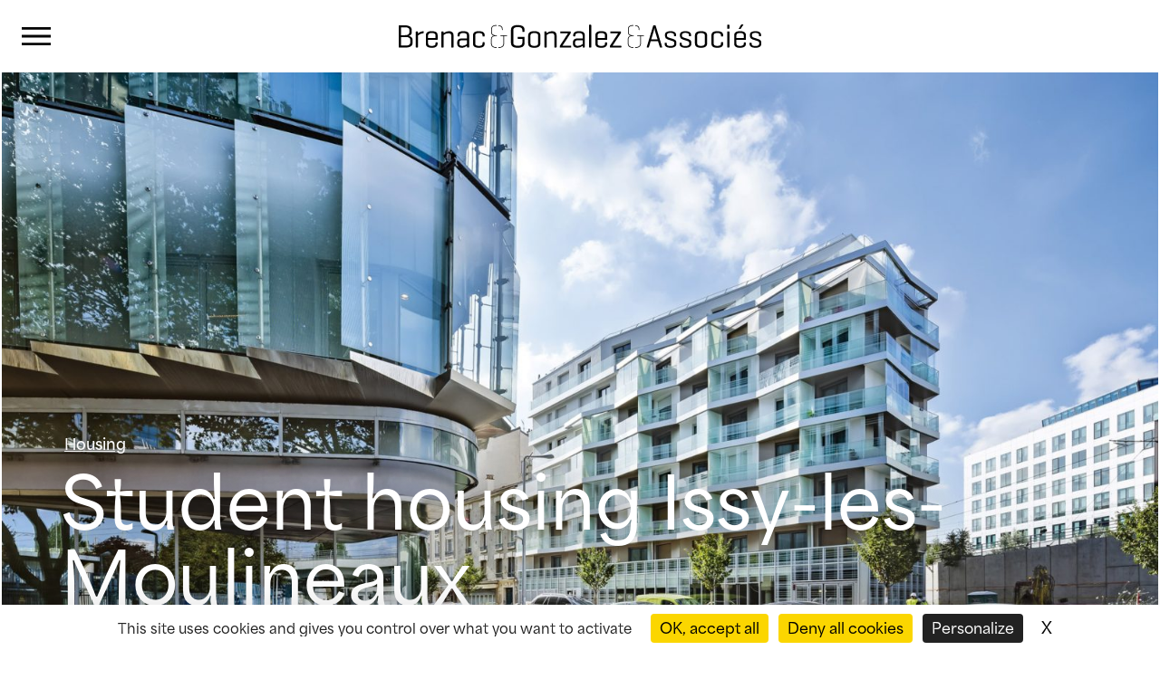

--- FILE ---
content_type: text/html; charset=UTF-8
request_url: https://brenac-gonzalez.fr/en/projets/logements-etudiants-issy-les-moulineaux/
body_size: 10064
content:
<!doctype html>
<html lang="en-US">
<head>
	<meta charset="UTF-8">
	<script src="https://tarteaucitron.io/load.js?domain=brenac-gonzalez.fr&uuid=eefd785ec8a522980e1b4747e708c41ea52dd963"></script>
	<meta name="viewport" content="width=device-width, initial-scale=1">
	<link rel="profile" href="https://gmpg.org/xfn/11">

	<meta name='robots' content='index, follow, max-image-preview:large, max-snippet:-1, max-video-preview:-1' />
	<style>img:is([sizes="auto" i], [sizes^="auto," i]) { contain-intrinsic-size: 3000px 1500px }</style>
	<link rel="alternate" hreflang="fr" href="https://brenac-gonzalez.fr/projets/logements-etudiants-issy-moulineaux/" />
<link rel="alternate" hreflang="en" href="https://brenac-gonzalez.fr/en/projets/logements-etudiants-issy-les-moulineaux/" />
<link rel="alternate" hreflang="x-default" href="https://brenac-gonzalez.fr/projets/logements-etudiants-issy-moulineaux/" />

	<!-- This site is optimized with the Yoast SEO plugin v20.11 - https://yoast.com/wordpress/plugins/seo/ -->
	<title>Student housing Issy-les-Moulineaux- Brenac &amp; Gonzalez et Associés</title>
	<link rel="canonical" href="https://brenac-gonzalez.fr/en/projets/logements-etudiants-issy-les-moulineaux/" />
	<meta property="og:locale" content="en_US" />
	<meta property="og:type" content="article" />
	<meta property="og:title" content="Student housing Issy-les-Moulineaux- Brenac &amp; Gonzalez et Associés" />
	<meta property="og:description" content="These criss-cross patterns are reminiscent of Burberry tartans. The building is in Issy-les-Moulineaux on a plot of land at the entrance to the city, along the railway tracks of the regional metro line. This students residence stands across from the headquarters of the Bouygues Corporation designed by Christian de Portzamparc, inviting an architectural dialogue. An [&hellip;]" />
	<meta property="og:url" content="https://brenac-gonzalez.fr/en/projets/logements-etudiants-issy-les-moulineaux/" />
	<meta property="og:site_name" content="Brenac &amp; Gonzalez et Associés" />
	<meta property="article:publisher" content="https://fr-fr.facebook.com/BrenacGonzalez/" />
	<meta property="article:modified_time" content="2023-11-21T14:57:32+00:00" />
	<meta property="og:image" content="https://brenac-gonzalez.fr/wp-content/uploads/2017/02/issyetud1-1-1.jpg" />
	<meta property="og:image:width" content="1920" />
	<meta property="og:image:height" content="1080" />
	<meta property="og:image:type" content="image/jpeg" />
	<meta name="twitter:card" content="summary_large_image" />
	<meta name="twitter:label1" content="Est. reading time" />
	<meta name="twitter:data1" content="4 minutes" />
	<script type="application/ld+json" class="yoast-schema-graph">{"@context":"https://schema.org","@graph":[{"@type":"WebPage","@id":"https://brenac-gonzalez.fr/en/projets/logements-etudiants-issy-les-moulineaux/","url":"https://brenac-gonzalez.fr/en/projets/logements-etudiants-issy-les-moulineaux/","name":"Student housing Issy-les-Moulineaux- Brenac &amp; Gonzalez et Associés","isPartOf":{"@id":"https://brenac-gonzalez.fr/#website"},"primaryImageOfPage":{"@id":"https://brenac-gonzalez.fr/en/projets/logements-etudiants-issy-les-moulineaux/#primaryimage"},"image":{"@id":"https://brenac-gonzalez.fr/en/projets/logements-etudiants-issy-les-moulineaux/#primaryimage"},"thumbnailUrl":"https://brenac-gonzalez.fr/wp-content/uploads/2017/02/issyetud1-1-1.jpg","datePublished":"2023-11-15T09:39:46+00:00","dateModified":"2023-11-21T14:57:32+00:00","breadcrumb":{"@id":"https://brenac-gonzalez.fr/en/projets/logements-etudiants-issy-les-moulineaux/#breadcrumb"},"inLanguage":"en-US","potentialAction":[{"@type":"ReadAction","target":["https://brenac-gonzalez.fr/en/projets/logements-etudiants-issy-les-moulineaux/"]}]},{"@type":"ImageObject","inLanguage":"en-US","@id":"https://brenac-gonzalez.fr/en/projets/logements-etudiants-issy-les-moulineaux/#primaryimage","url":"https://brenac-gonzalez.fr/wp-content/uploads/2017/02/issyetud1-1-1.jpg","contentUrl":"https://brenac-gonzalez.fr/wp-content/uploads/2017/02/issyetud1-1-1.jpg","width":1920,"height":1080},{"@type":"BreadcrumbList","@id":"https://brenac-gonzalez.fr/en/projets/logements-etudiants-issy-les-moulineaux/#breadcrumb","itemListElement":[{"@type":"ListItem","position":1,"name":"Portada","item":"https://brenac-gonzalez.fr/en/"},{"@type":"ListItem","position":2,"name":"Projets","item":"https://brenac-gonzalez.fr/projets/"},{"@type":"ListItem","position":3,"name":"Student housing Issy-les-Moulineaux"}]},{"@type":"WebSite","@id":"https://brenac-gonzalez.fr/#website","url":"https://brenac-gonzalez.fr/","name":"Brenac &amp; Gonzalez et Associés","description":"Atelier d&#039;architecture","potentialAction":[{"@type":"SearchAction","target":{"@type":"EntryPoint","urlTemplate":"https://brenac-gonzalez.fr/?s={search_term_string}"},"query-input":"required name=search_term_string"}],"inLanguage":"en-US"}]}</script>
	<!-- / Yoast SEO plugin. -->


<link rel='dns-prefetch' href='//cdn.jsdelivr.net' />
<link rel='dns-prefetch' href='//www.googletagmanager.com' />
<link rel="alternate" type="application/rss+xml" title="Brenac &amp; Gonzalez et Associés &raquo; Feed" href="https://brenac-gonzalez.fr/en/feed/" />
<link rel="alternate" type="application/rss+xml" title="Brenac &amp; Gonzalez et Associés &raquo; Comments Feed" href="https://brenac-gonzalez.fr/en/comments/feed/" />
<script>
window._wpemojiSettings = {"baseUrl":"https:\/\/s.w.org\/images\/core\/emoji\/16.0.1\/72x72\/","ext":".png","svgUrl":"https:\/\/s.w.org\/images\/core\/emoji\/16.0.1\/svg\/","svgExt":".svg","source":{"concatemoji":"https:\/\/brenac-gonzalez.fr\/wp-includes\/js\/wp-emoji-release.min.js?ver=6.8.3"}};
/*! This file is auto-generated */
!function(s,n){var o,i,e;function c(e){try{var t={supportTests:e,timestamp:(new Date).valueOf()};sessionStorage.setItem(o,JSON.stringify(t))}catch(e){}}function p(e,t,n){e.clearRect(0,0,e.canvas.width,e.canvas.height),e.fillText(t,0,0);var t=new Uint32Array(e.getImageData(0,0,e.canvas.width,e.canvas.height).data),a=(e.clearRect(0,0,e.canvas.width,e.canvas.height),e.fillText(n,0,0),new Uint32Array(e.getImageData(0,0,e.canvas.width,e.canvas.height).data));return t.every(function(e,t){return e===a[t]})}function u(e,t){e.clearRect(0,0,e.canvas.width,e.canvas.height),e.fillText(t,0,0);for(var n=e.getImageData(16,16,1,1),a=0;a<n.data.length;a++)if(0!==n.data[a])return!1;return!0}function f(e,t,n,a){switch(t){case"flag":return n(e,"\ud83c\udff3\ufe0f\u200d\u26a7\ufe0f","\ud83c\udff3\ufe0f\u200b\u26a7\ufe0f")?!1:!n(e,"\ud83c\udde8\ud83c\uddf6","\ud83c\udde8\u200b\ud83c\uddf6")&&!n(e,"\ud83c\udff4\udb40\udc67\udb40\udc62\udb40\udc65\udb40\udc6e\udb40\udc67\udb40\udc7f","\ud83c\udff4\u200b\udb40\udc67\u200b\udb40\udc62\u200b\udb40\udc65\u200b\udb40\udc6e\u200b\udb40\udc67\u200b\udb40\udc7f");case"emoji":return!a(e,"\ud83e\udedf")}return!1}function g(e,t,n,a){var r="undefined"!=typeof WorkerGlobalScope&&self instanceof WorkerGlobalScope?new OffscreenCanvas(300,150):s.createElement("canvas"),o=r.getContext("2d",{willReadFrequently:!0}),i=(o.textBaseline="top",o.font="600 32px Arial",{});return e.forEach(function(e){i[e]=t(o,e,n,a)}),i}function t(e){var t=s.createElement("script");t.src=e,t.defer=!0,s.head.appendChild(t)}"undefined"!=typeof Promise&&(o="wpEmojiSettingsSupports",i=["flag","emoji"],n.supports={everything:!0,everythingExceptFlag:!0},e=new Promise(function(e){s.addEventListener("DOMContentLoaded",e,{once:!0})}),new Promise(function(t){var n=function(){try{var e=JSON.parse(sessionStorage.getItem(o));if("object"==typeof e&&"number"==typeof e.timestamp&&(new Date).valueOf()<e.timestamp+604800&&"object"==typeof e.supportTests)return e.supportTests}catch(e){}return null}();if(!n){if("undefined"!=typeof Worker&&"undefined"!=typeof OffscreenCanvas&&"undefined"!=typeof URL&&URL.createObjectURL&&"undefined"!=typeof Blob)try{var e="postMessage("+g.toString()+"("+[JSON.stringify(i),f.toString(),p.toString(),u.toString()].join(",")+"));",a=new Blob([e],{type:"text/javascript"}),r=new Worker(URL.createObjectURL(a),{name:"wpTestEmojiSupports"});return void(r.onmessage=function(e){c(n=e.data),r.terminate(),t(n)})}catch(e){}c(n=g(i,f,p,u))}t(n)}).then(function(e){for(var t in e)n.supports[t]=e[t],n.supports.everything=n.supports.everything&&n.supports[t],"flag"!==t&&(n.supports.everythingExceptFlag=n.supports.everythingExceptFlag&&n.supports[t]);n.supports.everythingExceptFlag=n.supports.everythingExceptFlag&&!n.supports.flag,n.DOMReady=!1,n.readyCallback=function(){n.DOMReady=!0}}).then(function(){return e}).then(function(){var e;n.supports.everything||(n.readyCallback(),(e=n.source||{}).concatemoji?t(e.concatemoji):e.wpemoji&&e.twemoji&&(t(e.twemoji),t(e.wpemoji)))}))}((window,document),window._wpemojiSettings);
</script>
<style id='wp-emoji-styles-inline-css'>

	img.wp-smiley, img.emoji {
		display: inline !important;
		border: none !important;
		box-shadow: none !important;
		height: 1em !important;
		width: 1em !important;
		margin: 0 0.07em !important;
		vertical-align: -0.1em !important;
		background: none !important;
		padding: 0 !important;
	}
</style>
<link rel='stylesheet' id='wp-block-library-css' href='https://brenac-gonzalez.fr/wp-includes/css/dist/block-library/style.min.css?ver=6.8.3' media='all' />
<style id='classic-theme-styles-inline-css'>
/*! This file is auto-generated */
.wp-block-button__link{color:#fff;background-color:#32373c;border-radius:9999px;box-shadow:none;text-decoration:none;padding:calc(.667em + 2px) calc(1.333em + 2px);font-size:1.125em}.wp-block-file__button{background:#32373c;color:#fff;text-decoration:none}
</style>
<style id='global-styles-inline-css'>
:root{--wp--preset--aspect-ratio--square: 1;--wp--preset--aspect-ratio--4-3: 4/3;--wp--preset--aspect-ratio--3-4: 3/4;--wp--preset--aspect-ratio--3-2: 3/2;--wp--preset--aspect-ratio--2-3: 2/3;--wp--preset--aspect-ratio--16-9: 16/9;--wp--preset--aspect-ratio--9-16: 9/16;--wp--preset--color--black: #000000;--wp--preset--color--cyan-bluish-gray: #abb8c3;--wp--preset--color--white: #ffffff;--wp--preset--color--pale-pink: #f78da7;--wp--preset--color--vivid-red: #cf2e2e;--wp--preset--color--luminous-vivid-orange: #ff6900;--wp--preset--color--luminous-vivid-amber: #fcb900;--wp--preset--color--light-green-cyan: #7bdcb5;--wp--preset--color--vivid-green-cyan: #00d084;--wp--preset--color--pale-cyan-blue: #8ed1fc;--wp--preset--color--vivid-cyan-blue: #0693e3;--wp--preset--color--vivid-purple: #9b51e0;--wp--preset--gradient--vivid-cyan-blue-to-vivid-purple: linear-gradient(135deg,rgba(6,147,227,1) 0%,rgb(155,81,224) 100%);--wp--preset--gradient--light-green-cyan-to-vivid-green-cyan: linear-gradient(135deg,rgb(122,220,180) 0%,rgb(0,208,130) 100%);--wp--preset--gradient--luminous-vivid-amber-to-luminous-vivid-orange: linear-gradient(135deg,rgba(252,185,0,1) 0%,rgba(255,105,0,1) 100%);--wp--preset--gradient--luminous-vivid-orange-to-vivid-red: linear-gradient(135deg,rgba(255,105,0,1) 0%,rgb(207,46,46) 100%);--wp--preset--gradient--very-light-gray-to-cyan-bluish-gray: linear-gradient(135deg,rgb(238,238,238) 0%,rgb(169,184,195) 100%);--wp--preset--gradient--cool-to-warm-spectrum: linear-gradient(135deg,rgb(74,234,220) 0%,rgb(151,120,209) 20%,rgb(207,42,186) 40%,rgb(238,44,130) 60%,rgb(251,105,98) 80%,rgb(254,248,76) 100%);--wp--preset--gradient--blush-light-purple: linear-gradient(135deg,rgb(255,206,236) 0%,rgb(152,150,240) 100%);--wp--preset--gradient--blush-bordeaux: linear-gradient(135deg,rgb(254,205,165) 0%,rgb(254,45,45) 50%,rgb(107,0,62) 100%);--wp--preset--gradient--luminous-dusk: linear-gradient(135deg,rgb(255,203,112) 0%,rgb(199,81,192) 50%,rgb(65,88,208) 100%);--wp--preset--gradient--pale-ocean: linear-gradient(135deg,rgb(255,245,203) 0%,rgb(182,227,212) 50%,rgb(51,167,181) 100%);--wp--preset--gradient--electric-grass: linear-gradient(135deg,rgb(202,248,128) 0%,rgb(113,206,126) 100%);--wp--preset--gradient--midnight: linear-gradient(135deg,rgb(2,3,129) 0%,rgb(40,116,252) 100%);--wp--preset--font-size--small: 13px;--wp--preset--font-size--medium: 20px;--wp--preset--font-size--large: 36px;--wp--preset--font-size--x-large: 42px;--wp--preset--spacing--20: 0.44rem;--wp--preset--spacing--30: 0.67rem;--wp--preset--spacing--40: 1rem;--wp--preset--spacing--50: 1.5rem;--wp--preset--spacing--60: 2.25rem;--wp--preset--spacing--70: 3.38rem;--wp--preset--spacing--80: 5.06rem;--wp--preset--shadow--natural: 6px 6px 9px rgba(0, 0, 0, 0.2);--wp--preset--shadow--deep: 12px 12px 50px rgba(0, 0, 0, 0.4);--wp--preset--shadow--sharp: 6px 6px 0px rgba(0, 0, 0, 0.2);--wp--preset--shadow--outlined: 6px 6px 0px -3px rgba(255, 255, 255, 1), 6px 6px rgba(0, 0, 0, 1);--wp--preset--shadow--crisp: 6px 6px 0px rgba(0, 0, 0, 1);}:where(.is-layout-flex){gap: 0.5em;}:where(.is-layout-grid){gap: 0.5em;}body .is-layout-flex{display: flex;}.is-layout-flex{flex-wrap: wrap;align-items: center;}.is-layout-flex > :is(*, div){margin: 0;}body .is-layout-grid{display: grid;}.is-layout-grid > :is(*, div){margin: 0;}:where(.wp-block-columns.is-layout-flex){gap: 2em;}:where(.wp-block-columns.is-layout-grid){gap: 2em;}:where(.wp-block-post-template.is-layout-flex){gap: 1.25em;}:where(.wp-block-post-template.is-layout-grid){gap: 1.25em;}.has-black-color{color: var(--wp--preset--color--black) !important;}.has-cyan-bluish-gray-color{color: var(--wp--preset--color--cyan-bluish-gray) !important;}.has-white-color{color: var(--wp--preset--color--white) !important;}.has-pale-pink-color{color: var(--wp--preset--color--pale-pink) !important;}.has-vivid-red-color{color: var(--wp--preset--color--vivid-red) !important;}.has-luminous-vivid-orange-color{color: var(--wp--preset--color--luminous-vivid-orange) !important;}.has-luminous-vivid-amber-color{color: var(--wp--preset--color--luminous-vivid-amber) !important;}.has-light-green-cyan-color{color: var(--wp--preset--color--light-green-cyan) !important;}.has-vivid-green-cyan-color{color: var(--wp--preset--color--vivid-green-cyan) !important;}.has-pale-cyan-blue-color{color: var(--wp--preset--color--pale-cyan-blue) !important;}.has-vivid-cyan-blue-color{color: var(--wp--preset--color--vivid-cyan-blue) !important;}.has-vivid-purple-color{color: var(--wp--preset--color--vivid-purple) !important;}.has-black-background-color{background-color: var(--wp--preset--color--black) !important;}.has-cyan-bluish-gray-background-color{background-color: var(--wp--preset--color--cyan-bluish-gray) !important;}.has-white-background-color{background-color: var(--wp--preset--color--white) !important;}.has-pale-pink-background-color{background-color: var(--wp--preset--color--pale-pink) !important;}.has-vivid-red-background-color{background-color: var(--wp--preset--color--vivid-red) !important;}.has-luminous-vivid-orange-background-color{background-color: var(--wp--preset--color--luminous-vivid-orange) !important;}.has-luminous-vivid-amber-background-color{background-color: var(--wp--preset--color--luminous-vivid-amber) !important;}.has-light-green-cyan-background-color{background-color: var(--wp--preset--color--light-green-cyan) !important;}.has-vivid-green-cyan-background-color{background-color: var(--wp--preset--color--vivid-green-cyan) !important;}.has-pale-cyan-blue-background-color{background-color: var(--wp--preset--color--pale-cyan-blue) !important;}.has-vivid-cyan-blue-background-color{background-color: var(--wp--preset--color--vivid-cyan-blue) !important;}.has-vivid-purple-background-color{background-color: var(--wp--preset--color--vivid-purple) !important;}.has-black-border-color{border-color: var(--wp--preset--color--black) !important;}.has-cyan-bluish-gray-border-color{border-color: var(--wp--preset--color--cyan-bluish-gray) !important;}.has-white-border-color{border-color: var(--wp--preset--color--white) !important;}.has-pale-pink-border-color{border-color: var(--wp--preset--color--pale-pink) !important;}.has-vivid-red-border-color{border-color: var(--wp--preset--color--vivid-red) !important;}.has-luminous-vivid-orange-border-color{border-color: var(--wp--preset--color--luminous-vivid-orange) !important;}.has-luminous-vivid-amber-border-color{border-color: var(--wp--preset--color--luminous-vivid-amber) !important;}.has-light-green-cyan-border-color{border-color: var(--wp--preset--color--light-green-cyan) !important;}.has-vivid-green-cyan-border-color{border-color: var(--wp--preset--color--vivid-green-cyan) !important;}.has-pale-cyan-blue-border-color{border-color: var(--wp--preset--color--pale-cyan-blue) !important;}.has-vivid-cyan-blue-border-color{border-color: var(--wp--preset--color--vivid-cyan-blue) !important;}.has-vivid-purple-border-color{border-color: var(--wp--preset--color--vivid-purple) !important;}.has-vivid-cyan-blue-to-vivid-purple-gradient-background{background: var(--wp--preset--gradient--vivid-cyan-blue-to-vivid-purple) !important;}.has-light-green-cyan-to-vivid-green-cyan-gradient-background{background: var(--wp--preset--gradient--light-green-cyan-to-vivid-green-cyan) !important;}.has-luminous-vivid-amber-to-luminous-vivid-orange-gradient-background{background: var(--wp--preset--gradient--luminous-vivid-amber-to-luminous-vivid-orange) !important;}.has-luminous-vivid-orange-to-vivid-red-gradient-background{background: var(--wp--preset--gradient--luminous-vivid-orange-to-vivid-red) !important;}.has-very-light-gray-to-cyan-bluish-gray-gradient-background{background: var(--wp--preset--gradient--very-light-gray-to-cyan-bluish-gray) !important;}.has-cool-to-warm-spectrum-gradient-background{background: var(--wp--preset--gradient--cool-to-warm-spectrum) !important;}.has-blush-light-purple-gradient-background{background: var(--wp--preset--gradient--blush-light-purple) !important;}.has-blush-bordeaux-gradient-background{background: var(--wp--preset--gradient--blush-bordeaux) !important;}.has-luminous-dusk-gradient-background{background: var(--wp--preset--gradient--luminous-dusk) !important;}.has-pale-ocean-gradient-background{background: var(--wp--preset--gradient--pale-ocean) !important;}.has-electric-grass-gradient-background{background: var(--wp--preset--gradient--electric-grass) !important;}.has-midnight-gradient-background{background: var(--wp--preset--gradient--midnight) !important;}.has-small-font-size{font-size: var(--wp--preset--font-size--small) !important;}.has-medium-font-size{font-size: var(--wp--preset--font-size--medium) !important;}.has-large-font-size{font-size: var(--wp--preset--font-size--large) !important;}.has-x-large-font-size{font-size: var(--wp--preset--font-size--x-large) !important;}
:where(.wp-block-post-template.is-layout-flex){gap: 1.25em;}:where(.wp-block-post-template.is-layout-grid){gap: 1.25em;}
:where(.wp-block-columns.is-layout-flex){gap: 2em;}:where(.wp-block-columns.is-layout-grid){gap: 2em;}
:root :where(.wp-block-pullquote){font-size: 1.5em;line-height: 1.6;}
</style>
<link rel='stylesheet' id='wpml-blocks-css' href='https://brenac-gonzalez.fr/wp-content/plugins/sitepress-multilingual-cms/dist/css/blocks/styles.css?ver=4.6.1' media='all' />
<link rel='stylesheet' id='contact-form-7-css' href='https://brenac-gonzalez.fr/wp-content/plugins/contact-form-7/includes/css/styles.css?ver=5.7.7' media='all' />
<link rel='stylesheet' id='wpml-legacy-horizontal-list-0-css' href='//brenac-gonzalez.fr/wp-content/plugins/sitepress-multilingual-cms/templates/language-switchers/legacy-list-horizontal/style.min.css?ver=1' media='all' />
<link rel='stylesheet' id='wpml-menu-item-0-css' href='//brenac-gonzalez.fr/wp-content/plugins/sitepress-multilingual-cms/templates/language-switchers/menu-item/style.min.css?ver=1' media='all' />
<link rel='stylesheet' id='bga-style-css' href='https://brenac-gonzalez.fr/wp-content/themes/bga/style.css?ver=1.0.32' media='all' />
<link rel='stylesheet' id='lightbox-style-css' href='https://cdn.jsdelivr.net/npm/glightbox/dist/css/glightbox.min.css?ver=1.0.32' media='all' />
<script src="https://brenac-gonzalez.fr/wp-includes/js/jquery/jquery.min.js?ver=3.7.1" id="jquery-core-js"></script>
<script src="https://brenac-gonzalez.fr/wp-includes/js/jquery/jquery-migrate.min.js?ver=3.4.1" id="jquery-migrate-js"></script>

<!-- Google tag (gtag.js) snippet added by Site Kit -->
<!-- Google Analytics snippet added by Site Kit -->
<script src="https://www.googletagmanager.com/gtag/js?id=GT-MK9LC58" id="google_gtagjs-js" async></script>
<script id="google_gtagjs-js-after">
window.dataLayer = window.dataLayer || [];function gtag(){dataLayer.push(arguments);}
gtag("set","linker",{"domains":["brenac-gonzalez.fr"]});
gtag("js", new Date());
gtag("set", "developer_id.dZTNiMT", true);
gtag("config", "GT-MK9LC58");
</script>
<link rel="https://api.w.org/" href="https://brenac-gonzalez.fr/en/wp-json/" /><link rel="alternate" title="JSON" type="application/json" href="https://brenac-gonzalez.fr/en/wp-json/wp/v2/projet/9836" /><link rel="EditURI" type="application/rsd+xml" title="RSD" href="https://brenac-gonzalez.fr/xmlrpc.php?rsd" />
<meta name="generator" content="WordPress 6.8.3" />
<link rel='shortlink' href='https://brenac-gonzalez.fr/en/?p=9836' />
<link rel="alternate" title="oEmbed (JSON)" type="application/json+oembed" href="https://brenac-gonzalez.fr/en/wp-json/oembed/1.0/embed?url=https%3A%2F%2Fbrenac-gonzalez.fr%2Fen%2Fprojets%2Flogements-etudiants-issy-les-moulineaux%2F" />
<link rel="alternate" title="oEmbed (XML)" type="text/xml+oembed" href="https://brenac-gonzalez.fr/en/wp-json/oembed/1.0/embed?url=https%3A%2F%2Fbrenac-gonzalez.fr%2Fen%2Fprojets%2Flogements-etudiants-issy-les-moulineaux%2F&#038;format=xml" />
<meta name="generator" content="WPML ver:4.6.1 stt:1,4;" />
<meta name="generator" content="Site Kit by Google 1.164.0" /><style>.recentcomments a{display:inline !important;padding:0 !important;margin:0 !important;}</style></head>

<body class="wp-singular projet-template-default single single-projet postid-9836 wp-theme-bga">
<div id="page" class="site">
	<a class="skip-link screen-reader-text" href="#primary">Skip to content</a>

	<header id="masthead" class="site-header">
		<div class="site-branding">
							<p class="site-title"><a href="https://brenac-gonzalez.fr/en/" rel="home">Brenac &amp; Gonzalez et Associés</a></p>
								<p class="site-description">Atelier d&#039;architecture</p>
					</div><!-- .site-branding -->

		<nav id="site-navigation" class="main-navigation">
			<button class="menu-toggle" aria-controls="primary-menu" aria-expanded="false">Primary Menu</button>
			<div class="menu-main-menu-container"><ul id="primary-menu" class="menu"><li id="menu-item-46" class="menu-item menu-item-type-post_type menu-item-object-page menu-item-46"><a href="https://brenac-gonzalez.fr/en/about-us/">About us</a></li>
<li id="menu-item-5812" class="menu-item menu-item-type-post_type_archive menu-item-object-projet menu-item-5812"><a href="https://brenac-gonzalez.fr/en/projets/">Projects</a></li>
<li id="menu-item-5813" class="menu-item menu-item-type-post_type_archive menu-item-object-actualite menu-item-5813"><a href="https://brenac-gonzalez.fr/en/actualite/">News</a></li>
<li id="menu-item-5814" class="menu-item menu-item-type-post_type menu-item-object-page menu-item-5814"><a href="https://brenac-gonzalez.fr/en/employment/">Employment</a></li>
<li id="menu-item-50" class="menu-item menu-item-type-post_type menu-item-object-page menu-item-50"><a href="https://brenac-gonzalez.fr/en/contact/">Contact</a></li>
<li id="menu-item-5815" class="menu-item menu-item-type-custom menu-item-object-custom menu-item-has-children menu-item-5815"><a href="#">Social networks</a>
<ul class="sub-menu">
	<li id="menu-item-5816" class="facebook menu-item menu-item-type-custom menu-item-object-custom menu-item-5816"><a href="https://fr-fr.facebook.com/BrenacGonzalez/">Facebook</a></li>
	<li id="menu-item-5817" class="instagram menu-item menu-item-type-custom menu-item-object-custom menu-item-5817"><a href="https://www.instagram.com/brenacgonzalezassocies/">Instagram</a></li>
	<li id="menu-item-5818" class="linkedin menu-item menu-item-type-custom menu-item-object-custom menu-item-5818"><a href="https://www.linkedin.com/company/atelier-d%27architecture-brenac-gonzalez-&#038;-associes/">LinkedIn</a></li>
</ul>
</li>
<li id="menu-item-wpml-ls-3-fr" class="menu-item wpml-ls-slot-3 wpml-ls-item wpml-ls-item-fr wpml-ls-menu-item wpml-ls-first-item wpml-ls-last-item menu-item-type-wpml_ls_menu_item menu-item-object-wpml_ls_menu_item menu-item-wpml-ls-3-fr"><a href="https://brenac-gonzalez.fr/projets/logements-etudiants-issy-moulineaux/" title="Français"><span class="wpml-ls-native" lang="fr">Français</span></a></li>
<li class="menu-item-search"><form role="search" method="get" class="search-form" action="https://brenac-gonzalez.fr/en/">
				<label>
					<span class="screen-reader-text">Search for:</span>
					<input type="search" class="search-field"  value="" name="s" />
				</label>
				<input type="submit" class="search-submit" value="Search" />
			</form></li></ul></div>		</nav><!-- #site-navigation -->
	</header><!-- #masthead -->

	<main id="primary" class="site-main">

		
<article id="post-9836" class="has-featured-image post-9836 projet type-projet status-publish has-post-thumbnail hentry category-housing client-bouygues-immobilier-en etat-book localisation-issy-les-moulineaux-en">

    
			<div class="post-thumbnail">
				<img width="1920" height="1000" src="https://brenac-gonzalez.fr/wp-content/uploads/2017/02/issyetud1-1-1-1920x1000.jpg" class="attachment-project-top-image-plus size-project-top-image-plus wp-post-image" alt="" decoding="async" fetchpriority="high" srcset="https://brenac-gonzalez.fr/wp-content/uploads/2017/02/issyetud1-1-1-1920x1000.jpg 1920w, https://brenac-gonzalez.fr/wp-content/uploads/2017/02/issyetud1-1-1-1600x834.jpg 1600w" sizes="(max-width: 1920px) 100vw, 1920px" />			</div><!-- .post-thumbnail -->

		
    <header class="entry-header">
        <div class="entry-header-inner-container">
            <ul class="post-categories">
	<li><a href="https://brenac-gonzalez.fr/en/category/housing/" rel="category tag">Housing</a></li></ul>            <h1 class="entry-title">Student housing Issy-les-Moulineaux</h1>        </div>
    </header><!-- .entry-header -->


    <div class="entry-content">
        
<div class="wp-block-group project-template-pattern project-template-4"><div class="wp-block-group__inner-container is-layout-constrained wp-block-group-is-layout-constrained">
<p class="is-style-toptitle"></p>



<p class="is-style-heading">These criss-cross patterns are reminiscent of Burberry tartans.</p>



<div class="wp-block-columns is-layout-flex wp-container-core-columns-is-layout-9d6595d7 wp-block-columns-is-layout-flex">
<div class="wp-block-column is-layout-flow wp-block-column-is-layout-flow">
<p></p>
</div>



<div class="wp-block-column is-layout-flow wp-block-column-is-layout-flow"><div class="wp-block-image img-alignright img-width-mobile-80">
<figure class="size-full"><img decoding="async" width="1920" height="1280" src="https://brenac-gonzalez.fr/wp-content/uploads/2023/10/photo-sergio-grazia-BRENAC-GONZALEZ-logts-bouygues-issy_-ECR-020.jpg" alt="" class="wp-image-8969" srcset="https://brenac-gonzalez.fr/wp-content/uploads/2023/10/photo-sergio-grazia-BRENAC-GONZALEZ-logts-bouygues-issy_-ECR-020.jpg 1920w, https://brenac-gonzalez.fr/wp-content/uploads/2023/10/photo-sergio-grazia-BRENAC-GONZALEZ-logts-bouygues-issy_-ECR-020-480x320.jpg 480w, https://brenac-gonzalez.fr/wp-content/uploads/2023/10/photo-sergio-grazia-BRENAC-GONZALEZ-logts-bouygues-issy_-ECR-020-1024x683.jpg 1024w, https://brenac-gonzalez.fr/wp-content/uploads/2023/10/photo-sergio-grazia-BRENAC-GONZALEZ-logts-bouygues-issy_-ECR-020-768x512.jpg 768w, https://brenac-gonzalez.fr/wp-content/uploads/2023/10/photo-sergio-grazia-BRENAC-GONZALEZ-logts-bouygues-issy_-ECR-020-1536x1024.jpg 1536w, https://brenac-gonzalez.fr/wp-content/uploads/2023/10/photo-sergio-grazia-BRENAC-GONZALEZ-logts-bouygues-issy_-ECR-020-1200x800.jpg 1200w" sizes="(max-width: 1920px) 100vw, 1920px" /></figure></div></div>
</div>


<div class="wp-block-image img-alignleft-viewport img-width-80 img-width-mobile-100">
<figure class="size-full"><img decoding="async" width="1920" height="1280" src="https://brenac-gonzalez.fr/wp-content/uploads/2023/10/photo-sergio-grazia-BRENAC-GONZALEZ-logts-bouygues-issy_-ECR-018-1.jpg" alt="" class="wp-image-8971" srcset="https://brenac-gonzalez.fr/wp-content/uploads/2023/10/photo-sergio-grazia-BRENAC-GONZALEZ-logts-bouygues-issy_-ECR-018-1.jpg 1920w, https://brenac-gonzalez.fr/wp-content/uploads/2023/10/photo-sergio-grazia-BRENAC-GONZALEZ-logts-bouygues-issy_-ECR-018-1-480x320.jpg 480w, https://brenac-gonzalez.fr/wp-content/uploads/2023/10/photo-sergio-grazia-BRENAC-GONZALEZ-logts-bouygues-issy_-ECR-018-1-1024x683.jpg 1024w, https://brenac-gonzalez.fr/wp-content/uploads/2023/10/photo-sergio-grazia-BRENAC-GONZALEZ-logts-bouygues-issy_-ECR-018-1-768x512.jpg 768w, https://brenac-gonzalez.fr/wp-content/uploads/2023/10/photo-sergio-grazia-BRENAC-GONZALEZ-logts-bouygues-issy_-ECR-018-1-1536x1024.jpg 1536w, https://brenac-gonzalez.fr/wp-content/uploads/2023/10/photo-sergio-grazia-BRENAC-GONZALEZ-logts-bouygues-issy_-ECR-018-1-1200x800.jpg 1200w" sizes="(max-width: 1920px) 100vw, 1920px" /></figure></div>


<div class="wp-block-columns is-layout-flex wp-container-core-columns-is-layout-9d6595d7 wp-block-columns-is-layout-flex">
<div class="wp-block-column is-layout-flow wp-block-column-is-layout-flow">
<p>The building is in Issy-les-Moulineaux on a plot of land at the entrance to the city, along the railway tracks of the regional metro line.</p>



<p>This students residence stands across from the headquarters of the Bouygues Corporation designed by Christian de Portzamparc, inviting an architectural dialogue.</p>



<p><br>An inverted echo responds to Portzamparc&#8217;s rounded <em>stone</em> with its folding walls, a series of corners and broken lines creating alternating balconies and winter gardens.</p>
</div>



<div class="wp-block-column is-layout-flow wp-block-column-is-layout-flow"><div class="wp-block-image img-alignright img-width-mobile-80">
<figure class="size-full"><img loading="lazy" decoding="async" width="1280" height="1920" src="https://brenac-gonzalez.fr/wp-content/uploads/2023/10/photo-sergio-grazia-BRENAC-GONZALEZ-logts-bouygues-issy_-ECR-015.jpg" alt="" class="wp-image-8977" srcset="https://brenac-gonzalez.fr/wp-content/uploads/2023/10/photo-sergio-grazia-BRENAC-GONZALEZ-logts-bouygues-issy_-ECR-015.jpg 1280w, https://brenac-gonzalez.fr/wp-content/uploads/2023/10/photo-sergio-grazia-BRENAC-GONZALEZ-logts-bouygues-issy_-ECR-015-240x360.jpg 240w, https://brenac-gonzalez.fr/wp-content/uploads/2023/10/photo-sergio-grazia-BRENAC-GONZALEZ-logts-bouygues-issy_-ECR-015-683x1024.jpg 683w, https://brenac-gonzalez.fr/wp-content/uploads/2023/10/photo-sergio-grazia-BRENAC-GONZALEZ-logts-bouygues-issy_-ECR-015-768x1152.jpg 768w, https://brenac-gonzalez.fr/wp-content/uploads/2023/10/photo-sergio-grazia-BRENAC-GONZALEZ-logts-bouygues-issy_-ECR-015-1024x1536.jpg 1024w, https://brenac-gonzalez.fr/wp-content/uploads/2023/10/photo-sergio-grazia-BRENAC-GONZALEZ-logts-bouygues-issy_-ECR-015-800x1200.jpg 800w" sizes="auto, (max-width: 1280px) 100vw, 1280px" /></figure></div></div>
</div>



<div class="wp-block-group"><div class="wp-block-group__inner-container is-layout-constrained wp-block-group-is-layout-constrained">
<figure class="wp-block-image size-full img-alignleftcenter img-width-65 img-width-mobile-80"><img loading="lazy" decoding="async" width="1920" height="1280" src="https://brenac-gonzalez.fr/wp-content/uploads/2023/10/photo-sergio-grazia-BRENAC-GONZALEZ-logts-bouygues-issy_-ECR-026.jpg" alt="" class="wp-image-8975" srcset="https://brenac-gonzalez.fr/wp-content/uploads/2023/10/photo-sergio-grazia-BRENAC-GONZALEZ-logts-bouygues-issy_-ECR-026.jpg 1920w, https://brenac-gonzalez.fr/wp-content/uploads/2023/10/photo-sergio-grazia-BRENAC-GONZALEZ-logts-bouygues-issy_-ECR-026-480x320.jpg 480w, https://brenac-gonzalez.fr/wp-content/uploads/2023/10/photo-sergio-grazia-BRENAC-GONZALEZ-logts-bouygues-issy_-ECR-026-1024x683.jpg 1024w, https://brenac-gonzalez.fr/wp-content/uploads/2023/10/photo-sergio-grazia-BRENAC-GONZALEZ-logts-bouygues-issy_-ECR-026-768x512.jpg 768w, https://brenac-gonzalez.fr/wp-content/uploads/2023/10/photo-sergio-grazia-BRENAC-GONZALEZ-logts-bouygues-issy_-ECR-026-1536x1024.jpg 1536w, https://brenac-gonzalez.fr/wp-content/uploads/2023/10/photo-sergio-grazia-BRENAC-GONZALEZ-logts-bouygues-issy_-ECR-026-1200x800.jpg 1200w" sizes="auto, (max-width: 1920px) 100vw, 1920px" /></figure>


<div class="wp-block-image img-alignright-viewport img-width-80 img-width-mobile-90">
<figure class="size-large"><img loading="lazy" decoding="async" width="1024" height="576" src="https://brenac-gonzalez.fr/wp-content/uploads/2017/02/issystud6-1-1024x576.jpg" alt="" class="wp-image-1605" srcset="https://brenac-gonzalez.fr/wp-content/uploads/2017/02/issystud6-1-1024x576.jpg 1024w, https://brenac-gonzalez.fr/wp-content/uploads/2017/02/issystud6-1-480x270.jpg 480w, https://brenac-gonzalez.fr/wp-content/uploads/2017/02/issystud6-1-768x432.jpg 768w, https://brenac-gonzalez.fr/wp-content/uploads/2017/02/issystud6-1-1536x864.jpg 1536w, https://brenac-gonzalez.fr/wp-content/uploads/2017/02/issystud6-1-1200x675.jpg 1200w, https://brenac-gonzalez.fr/wp-content/uploads/2017/02/issystud6-1-300x169.jpg 300w, https://brenac-gonzalez.fr/wp-content/uploads/2017/02/issystud6-1.jpg 1920w" sizes="auto, (max-width: 1024px) 100vw, 1024px" /></figure></div></div></div>



<p>This composition gives the building a certain dynamic and kinetics accentuated by the superimposition of etched patterns.<br><br>Placed in front of the glass railings or on the staggered crystalline sliding panels (sometimes horizontal, sometimes vertical), these criss-crossing patterns are not unlike the patterns of Burberry tartans.</p>



<div class="wp-block-columns columns-top-padding-left-col is-layout-flex wp-container-core-columns-is-layout-9d6595d7 wp-block-columns-is-layout-flex">
<div class="wp-block-column is-layout-flow wp-block-column-is-layout-flow"><div class="wp-block-image img-alignleft img-width-mobile-65">
<figure class="size-full"><img loading="lazy" decoding="async" width="1920" height="1920" src="https://brenac-gonzalez.fr/wp-content/uploads/2023/10/photo-sergio-grazia-BRENAC-GONZALEZ-logts-bouygues-issy_-ECR-016.jpg" alt="" class="wp-image-8981" srcset="https://brenac-gonzalez.fr/wp-content/uploads/2023/10/photo-sergio-grazia-BRENAC-GONZALEZ-logts-bouygues-issy_-ECR-016.jpg 1920w, https://brenac-gonzalez.fr/wp-content/uploads/2023/10/photo-sergio-grazia-BRENAC-GONZALEZ-logts-bouygues-issy_-ECR-016-360x360.jpg 360w, https://brenac-gonzalez.fr/wp-content/uploads/2023/10/photo-sergio-grazia-BRENAC-GONZALEZ-logts-bouygues-issy_-ECR-016-1024x1024.jpg 1024w, https://brenac-gonzalez.fr/wp-content/uploads/2023/10/photo-sergio-grazia-BRENAC-GONZALEZ-logts-bouygues-issy_-ECR-016-150x150.jpg 150w, https://brenac-gonzalez.fr/wp-content/uploads/2023/10/photo-sergio-grazia-BRENAC-GONZALEZ-logts-bouygues-issy_-ECR-016-768x768.jpg 768w, https://brenac-gonzalez.fr/wp-content/uploads/2023/10/photo-sergio-grazia-BRENAC-GONZALEZ-logts-bouygues-issy_-ECR-016-1536x1536.jpg 1536w, https://brenac-gonzalez.fr/wp-content/uploads/2023/10/photo-sergio-grazia-BRENAC-GONZALEZ-logts-bouygues-issy_-ECR-016-1200x1200.jpg 1200w" sizes="auto, (max-width: 1920px) 100vw, 1920px" /></figure></div></div>



<div class="wp-block-column is-layout-flow wp-block-column-is-layout-flow"><div class="wp-block-image img-alignright img-width-mobile-80">
<figure class="size-full"><img loading="lazy" decoding="async" width="1280" height="1920" src="https://brenac-gonzalez.fr/wp-content/uploads/2023/10/photo-sergio-grazia-BRENAC-GONZALEZ-logts-bouygues-issy_-ECR-007-1.jpg" alt="" class="wp-image-8979" srcset="https://brenac-gonzalez.fr/wp-content/uploads/2023/10/photo-sergio-grazia-BRENAC-GONZALEZ-logts-bouygues-issy_-ECR-007-1.jpg 1280w, https://brenac-gonzalez.fr/wp-content/uploads/2023/10/photo-sergio-grazia-BRENAC-GONZALEZ-logts-bouygues-issy_-ECR-007-1-240x360.jpg 240w, https://brenac-gonzalez.fr/wp-content/uploads/2023/10/photo-sergio-grazia-BRENAC-GONZALEZ-logts-bouygues-issy_-ECR-007-1-683x1024.jpg 683w, https://brenac-gonzalez.fr/wp-content/uploads/2023/10/photo-sergio-grazia-BRENAC-GONZALEZ-logts-bouygues-issy_-ECR-007-1-768x1152.jpg 768w, https://brenac-gonzalez.fr/wp-content/uploads/2023/10/photo-sergio-grazia-BRENAC-GONZALEZ-logts-bouygues-issy_-ECR-007-1-1024x1536.jpg 1024w, https://brenac-gonzalez.fr/wp-content/uploads/2023/10/photo-sergio-grazia-BRENAC-GONZALEZ-logts-bouygues-issy_-ECR-007-1-800x1200.jpg 800w" sizes="auto, (max-width: 1280px) 100vw, 1280px" /></figure></div></div>
</div>
</div></div>



<div class="wp-block-group project-template-pattern project-template-4"><div class="wp-block-group__inner-container is-layout-constrained wp-block-group-is-layout-constrained">
<p class="is-style-toptitle"></p>



<p class="is-style-heading"></p>



<div class="wp-block-columns is-layout-flex wp-container-core-columns-is-layout-9d6595d7 wp-block-columns-is-layout-flex">
<div class="wp-block-column is-layout-flow wp-block-column-is-layout-flow">
<p></p>
</div>



<div class="wp-block-column is-layout-flow wp-block-column-is-layout-flow"><div class="wp-block-image img-alignright img-width-mobile-80">
<figure class="size-full"><img loading="lazy" decoding="async" width="1920" height="1280" src="https://brenac-gonzalez.fr/wp-content/uploads/2023/10/photo-sergio-grazia-BRENAC-GONZALEZ-logts-bouygues-issy_-ECR-003.jpg" alt="" class="wp-image-8983" srcset="https://brenac-gonzalez.fr/wp-content/uploads/2023/10/photo-sergio-grazia-BRENAC-GONZALEZ-logts-bouygues-issy_-ECR-003.jpg 1920w, https://brenac-gonzalez.fr/wp-content/uploads/2023/10/photo-sergio-grazia-BRENAC-GONZALEZ-logts-bouygues-issy_-ECR-003-480x320.jpg 480w, https://brenac-gonzalez.fr/wp-content/uploads/2023/10/photo-sergio-grazia-BRENAC-GONZALEZ-logts-bouygues-issy_-ECR-003-1024x683.jpg 1024w, https://brenac-gonzalez.fr/wp-content/uploads/2023/10/photo-sergio-grazia-BRENAC-GONZALEZ-logts-bouygues-issy_-ECR-003-768x512.jpg 768w, https://brenac-gonzalez.fr/wp-content/uploads/2023/10/photo-sergio-grazia-BRENAC-GONZALEZ-logts-bouygues-issy_-ECR-003-1536x1024.jpg 1536w, https://brenac-gonzalez.fr/wp-content/uploads/2023/10/photo-sergio-grazia-BRENAC-GONZALEZ-logts-bouygues-issy_-ECR-003-1200x800.jpg 1200w" sizes="auto, (max-width: 1920px) 100vw, 1920px" /></figure></div></div>
</div>


<div class="wp-block-image img-alignleft-viewport img-width-80 img-width-mobile-100">
<figure class="size-full"><img loading="lazy" decoding="async" width="1920" height="1280" src="https://brenac-gonzalez.fr/wp-content/uploads/2023/10/photo-sergio-grazia-BRENAC-GONZALEZ-logts-bouygues-issy_-ECR-005.jpg" alt="" class="wp-image-8985" srcset="https://brenac-gonzalez.fr/wp-content/uploads/2023/10/photo-sergio-grazia-BRENAC-GONZALEZ-logts-bouygues-issy_-ECR-005.jpg 1920w, https://brenac-gonzalez.fr/wp-content/uploads/2023/10/photo-sergio-grazia-BRENAC-GONZALEZ-logts-bouygues-issy_-ECR-005-480x320.jpg 480w, https://brenac-gonzalez.fr/wp-content/uploads/2023/10/photo-sergio-grazia-BRENAC-GONZALEZ-logts-bouygues-issy_-ECR-005-1024x683.jpg 1024w, https://brenac-gonzalez.fr/wp-content/uploads/2023/10/photo-sergio-grazia-BRENAC-GONZALEZ-logts-bouygues-issy_-ECR-005-768x512.jpg 768w, https://brenac-gonzalez.fr/wp-content/uploads/2023/10/photo-sergio-grazia-BRENAC-GONZALEZ-logts-bouygues-issy_-ECR-005-1536x1024.jpg 1536w, https://brenac-gonzalez.fr/wp-content/uploads/2023/10/photo-sergio-grazia-BRENAC-GONZALEZ-logts-bouygues-issy_-ECR-005-1200x800.jpg 1200w" sizes="auto, (max-width: 1920px) 100vw, 1920px" /></figure></div>


<div class="wp-block-columns is-layout-flex wp-container-core-columns-is-layout-9d6595d7 wp-block-columns-is-layout-flex">
<div class="wp-block-column is-layout-flow wp-block-column-is-layout-flow">
<p></p>
</div>



<div class="wp-block-column is-layout-flow wp-block-column-is-layout-flow"><div class="wp-block-image img-alignright img-width-mobile-80">
<figure class="size-full"><img loading="lazy" decoding="async" width="1920" height="1280" src="https://brenac-gonzalez.fr/wp-content/uploads/2023/10/photo-sergio-grazia-BRENAC-GONZALEZ-logts-bouygues-issy_-ECR-002.jpg" alt="" class="wp-image-8987" srcset="https://brenac-gonzalez.fr/wp-content/uploads/2023/10/photo-sergio-grazia-BRENAC-GONZALEZ-logts-bouygues-issy_-ECR-002.jpg 1920w, https://brenac-gonzalez.fr/wp-content/uploads/2023/10/photo-sergio-grazia-BRENAC-GONZALEZ-logts-bouygues-issy_-ECR-002-480x320.jpg 480w, https://brenac-gonzalez.fr/wp-content/uploads/2023/10/photo-sergio-grazia-BRENAC-GONZALEZ-logts-bouygues-issy_-ECR-002-1024x683.jpg 1024w, https://brenac-gonzalez.fr/wp-content/uploads/2023/10/photo-sergio-grazia-BRENAC-GONZALEZ-logts-bouygues-issy_-ECR-002-768x512.jpg 768w, https://brenac-gonzalez.fr/wp-content/uploads/2023/10/photo-sergio-grazia-BRENAC-GONZALEZ-logts-bouygues-issy_-ECR-002-1536x1024.jpg 1536w, https://brenac-gonzalez.fr/wp-content/uploads/2023/10/photo-sergio-grazia-BRENAC-GONZALEZ-logts-bouygues-issy_-ECR-002-1200x800.jpg 1200w" sizes="auto, (max-width: 1920px) 100vw, 1920px" /></figure></div></div>
</div>



<div class="wp-block-group"><div class="wp-block-group__inner-container is-layout-constrained wp-block-group-is-layout-constrained">
<figure class="wp-block-image size-full img-alignleftcenter img-width-65 img-width-mobile-80"><img loading="lazy" decoding="async" width="1920" height="1519" src="https://brenac-gonzalez.fr/wp-content/uploads/2023/10/photo-sergio-grazia-BRENAC-GONZALEZ-logts-bouygues-issy_-ECR-004.jpg" alt="" class="wp-image-8989" srcset="https://brenac-gonzalez.fr/wp-content/uploads/2023/10/photo-sergio-grazia-BRENAC-GONZALEZ-logts-bouygues-issy_-ECR-004.jpg 1920w, https://brenac-gonzalez.fr/wp-content/uploads/2023/10/photo-sergio-grazia-BRENAC-GONZALEZ-logts-bouygues-issy_-ECR-004-455x360.jpg 455w, https://brenac-gonzalez.fr/wp-content/uploads/2023/10/photo-sergio-grazia-BRENAC-GONZALEZ-logts-bouygues-issy_-ECR-004-1024x810.jpg 1024w, https://brenac-gonzalez.fr/wp-content/uploads/2023/10/photo-sergio-grazia-BRENAC-GONZALEZ-logts-bouygues-issy_-ECR-004-768x608.jpg 768w, https://brenac-gonzalez.fr/wp-content/uploads/2023/10/photo-sergio-grazia-BRENAC-GONZALEZ-logts-bouygues-issy_-ECR-004-1536x1215.jpg 1536w, https://brenac-gonzalez.fr/wp-content/uploads/2023/10/photo-sergio-grazia-BRENAC-GONZALEZ-logts-bouygues-issy_-ECR-004-1200x949.jpg 1200w" sizes="auto, (max-width: 1920px) 100vw, 1920px" /></figure>


<div class="wp-block-image img-alignright-viewport img-width-80 img-width-mobile-90">
<figure class="size-full"><img loading="lazy" decoding="async" width="1920" height="979" src="https://brenac-gonzalez.fr/wp-content/uploads/2023/10/photo-sergio-grazia-BRENAC-GONZALEZ-logts-bouygues-issy_-ECR-008.jpg" alt="" class="wp-image-8991" srcset="https://brenac-gonzalez.fr/wp-content/uploads/2023/10/photo-sergio-grazia-BRENAC-GONZALEZ-logts-bouygues-issy_-ECR-008.jpg 1920w, https://brenac-gonzalez.fr/wp-content/uploads/2023/10/photo-sergio-grazia-BRENAC-GONZALEZ-logts-bouygues-issy_-ECR-008-480x245.jpg 480w, https://brenac-gonzalez.fr/wp-content/uploads/2023/10/photo-sergio-grazia-BRENAC-GONZALEZ-logts-bouygues-issy_-ECR-008-1024x522.jpg 1024w, https://brenac-gonzalez.fr/wp-content/uploads/2023/10/photo-sergio-grazia-BRENAC-GONZALEZ-logts-bouygues-issy_-ECR-008-768x392.jpg 768w, https://brenac-gonzalez.fr/wp-content/uploads/2023/10/photo-sergio-grazia-BRENAC-GONZALEZ-logts-bouygues-issy_-ECR-008-1536x783.jpg 1536w, https://brenac-gonzalez.fr/wp-content/uploads/2023/10/photo-sergio-grazia-BRENAC-GONZALEZ-logts-bouygues-issy_-ECR-008-1200x612.jpg 1200w" sizes="auto, (max-width: 1920px) 100vw, 1920px" /></figure></div></div></div>



<p class="is-style-photo-credits">Photographie : Sergio Grazia</p>



<div class="wp-block-columns columns-top-padding-left-col is-layout-flex wp-container-core-columns-is-layout-9d6595d7 wp-block-columns-is-layout-flex">
<div class="wp-block-column is-layout-flow wp-block-column-is-layout-flow"></div>



<div class="wp-block-column is-layout-flow wp-block-column-is-layout-flow"></div>
</div>
</div></div>
    </div><!-- .entry-content -->

    <div class="project-data">
        <div class="project-categories-location">
            <ul class="post-categories">
	<li><a href="https://brenac-gonzalez.fr/en/category/housing/" rel="category tag">Housing</a></li></ul>            <a href="https://brenac-gonzalez.fr/en/localisation/issy-les-moulineaux-en/" rel="tag">Issy-les-Moulineaux</a>        </div>

        <dl class="technical-infos">
            

                        <!-- 
                            -->
                            <div>
                    <dt>Delivery</dt>
                    <dd>2012</dd>
                </div>
            
                        <div>
                <dt>Client</dt>
                <dd><a href="https://brenac-gonzalez.fr/en/client/bouygues-immobilier-en/" rel="tag">Bouygues Immobilier</a></dd>
            </div>
            
                        <div>
                <dt>Surface</dt>
                <dd>2,250 sq.m.</dd>
            </div>
            
                        <div>
                <dt>Cost</dt>
                <dd>4,8 M€ Before Tax</dd>
            </div>
            
            
            
                        <div>
                <dt>Landscape design</dt>
                <dd>JM Rameau</dd>
            </div>
                    </dl>
    </div>

    
                <div class="project-keywords">
            <h2>Keywords</h2>
            <ul class="project-keywords-list">
                            <li><a href="https://brenac-gonzalez.fr/en/category/housing/">Housing</a></li>
                            <li><a href="https://brenac-gonzalez.fr/en/etat/book/">Book</a></li>
                            <li><a href="https://brenac-gonzalez.fr/en/client/bouygues-immobilier-en/">Bouygues Immobilier</a></li>
                        </ul>
        </div>
    
            <div class="related-projects">
        <h2>Related projects</h2>
        <!--<div class="related-projects-slider">-->
            <div class="related-projects-list">
                                            <li>
                    
<article id="post-12401" class="project-color-1 excerpt post-12401 projet type-projet status-publish has-post-thumbnail hentry category-housing client-bouwfonds-marignan etat-book localisation-nanterre-en">
    <header class="entry-header">
        <p class="post-categories"><a href="https://brenac-gonzalez.fr/en/category/housing/" rel="category tag">Housing</a></p>
        <h2 class="entry-title">&#8220;Nanterre Diversité&#8221; / Nanterre Diversity</h2>    </header><!-- .entry-header -->

    
			<a class="post-thumbnail" href="https://brenac-gonzalez.fr/en/projets/nanterre-diversite-nanterre-diversity/" aria-hidden="true" tabindex="-1">
				<img width="1200" height="675" src="https://brenac-gonzalez.fr/wp-content/uploads/2017/03/nanterre4.jpg" class="attachment-project-image size-project-image wp-post-image" alt="&#8220;Nanterre Diversité&#8221; / Nanterre Diversity" decoding="async" loading="lazy" srcset="https://brenac-gonzalez.fr/wp-content/uploads/2017/03/nanterre4.jpg 1920w, https://brenac-gonzalez.fr/wp-content/uploads/2017/03/nanterre4-300x169.jpg 300w, https://brenac-gonzalez.fr/wp-content/uploads/2017/03/nanterre4-768x432.jpg 768w, https://brenac-gonzalez.fr/wp-content/uploads/2017/03/nanterre4-1024x576.jpg 1024w" sizes="auto, (max-width: 1200px) 100vw, 1200px" />			</a>

			    </article><!-- #post-12401 -->
                </li>
                                            <li>
                    
<article id="post-12400" class="project-color-3 excerpt post-12400 projet type-projet status-publish has-post-thumbnail hentry category-housing client-sogeprom-2 etat-book localisation-rueil-malmaison">
    <header class="entry-header">
        <p class="post-categories"><a href="https://brenac-gonzalez.fr/en/category/housing/" rel="category tag">Housing</a></p>
        <h2 class="entry-title">&#8220;Symbiose&#8221; / Symbiosis</h2>    </header><!-- .entry-header -->

    
			<a class="post-thumbnail" href="https://brenac-gonzalez.fr/en/projets/symbiose-symbiosis/" aria-hidden="true" tabindex="-1">
				<img width="1200" height="800" src="https://brenac-gonzalez.fr/wp-content/uploads/2023/12/cStefan_Tuchila_56_A7_7988-1200x800.jpg" class="attachment-project-image size-project-image wp-post-image" alt="&#8220;Symbiose&#8221; / Symbiosis" decoding="async" loading="lazy" srcset="https://brenac-gonzalez.fr/wp-content/uploads/2023/12/cStefan_Tuchila_56_A7_7988-1200x800.jpg 1200w, https://brenac-gonzalez.fr/wp-content/uploads/2023/12/cStefan_Tuchila_56_A7_7988-480x320.jpg 480w, https://brenac-gonzalez.fr/wp-content/uploads/2023/12/cStefan_Tuchila_56_A7_7988-1024x683.jpg 1024w, https://brenac-gonzalez.fr/wp-content/uploads/2023/12/cStefan_Tuchila_56_A7_7988-768x512.jpg 768w, https://brenac-gonzalez.fr/wp-content/uploads/2023/12/cStefan_Tuchila_56_A7_7988-1536x1025.jpg 1536w, https://brenac-gonzalez.fr/wp-content/uploads/2023/12/cStefan_Tuchila_56_A7_7988.jpg 2048w" sizes="auto, (max-width: 1200px) 100vw, 1200px" />			</a>

			    </article><!-- #post-12400 -->
                </li>
                                            <li>
                    
<article id="post-12395" class="project-color-1 excerpt post-12395 projet type-projet status-publish has-post-thumbnail hentry category-housing client-sefri-cime-2 etat-book localisation-issy-les-moulineaux-en">
    <header class="entry-header">
        <p class="post-categories"><a href="https://brenac-gonzalez.fr/en/category/housing/" rel="category tag">Housing</a></p>
        <h2 class="entry-title">Issy A2</h2>    </header><!-- .entry-header -->

    
			<a class="post-thumbnail" href="https://brenac-gonzalez.fr/en/projets/issy-a2/" aria-hidden="true" tabindex="-1">
				<img width="1200" height="800" src="https://brenac-gonzalez.fr/wp-content/uploads/2024/01/photo_SG-2023-BRENAC_GONZALEZ-logements-issy-les-moulienaux-IMP-A-016-1200x800.jpg" class="attachment-project-image size-project-image wp-post-image" alt="Issy A2" decoding="async" loading="lazy" srcset="https://brenac-gonzalez.fr/wp-content/uploads/2024/01/photo_SG-2023-BRENAC_GONZALEZ-logements-issy-les-moulienaux-IMP-A-016-1200x800.jpg 1200w, https://brenac-gonzalez.fr/wp-content/uploads/2024/01/photo_SG-2023-BRENAC_GONZALEZ-logements-issy-les-moulienaux-IMP-A-016-480x320.jpg 480w, https://brenac-gonzalez.fr/wp-content/uploads/2024/01/photo_SG-2023-BRENAC_GONZALEZ-logements-issy-les-moulienaux-IMP-A-016-1024x683.jpg 1024w, https://brenac-gonzalez.fr/wp-content/uploads/2024/01/photo_SG-2023-BRENAC_GONZALEZ-logements-issy-les-moulienaux-IMP-A-016-768x512.jpg 768w, https://brenac-gonzalez.fr/wp-content/uploads/2024/01/photo_SG-2023-BRENAC_GONZALEZ-logements-issy-les-moulienaux-IMP-A-016-1536x1024.jpg 1536w, https://brenac-gonzalez.fr/wp-content/uploads/2024/01/photo_SG-2023-BRENAC_GONZALEZ-logements-issy-les-moulienaux-IMP-A-016.jpg 1920w" sizes="auto, (max-width: 1200px) 100vw, 1200px" />			</a>

			    </article><!-- #post-12395 -->
                </li>
                        </div>
        <!--</div>-->
    </div>
        
        
    </article><!-- #post-9836 -->

	</main><!-- #main -->


	<footer id="colophon" class="site-footer">
		<div class="site-info">
 			<a href="" class="logo-link"><span>Brenac & Gonzalez & Associés</span></a>
		</div><!-- .site-info -->
		<nav id="social-navigation" class="social-navigation">
			<div class="menu-social-anglais-container"><ul id="menu-social-anglais" class="menu"><li id="menu-item-5824" class="facebook menu-item menu-item-type-custom menu-item-object-custom menu-item-5824"><a href="https://fr-fr.facebook.com/BrenacGonzalez/">Facebook</a></li>
<li id="menu-item-5825" class="instagram menu-item menu-item-type-custom menu-item-object-custom menu-item-5825"><a href="https://www.instagram.com/brenacgonzalezassocies/">Instagram</a></li>
<li id="menu-item-5826" class="linkedin menu-item menu-item-type-custom menu-item-object-custom menu-item-5826"><a href="https://www.linkedin.com/company/atelier-d%27architecture-brenac-gonzalez-&#038;-associes/">LinkedIn</a></li>
</ul></div>		</nav><!-- #site-navigation -->
		<nav id="footer-navigation" class="footer-navigation">
			<div class="menu-footer-anglais-container"><ul id="menu-footer-anglais" class="menu"><li id="menu-item-5819" class="menu-item menu-item-type-post_type menu-item-object-page menu-item-5819"><a href="https://brenac-gonzalez.fr/en/employment/">Employment</a></li>
<li id="menu-item-5820" class="menu-item menu-item-type-post_type menu-item-object-page menu-item-5820"><a href="https://brenac-gonzalez.fr/en/contact/">Contact</a></li>
<li id="menu-item-5821" class="menu-item menu-item-type-post_type menu-item-object-page menu-item-5821"><a href="https://brenac-gonzalez.fr/en/about-us/">About&nbsp;us</a></li>
<li id="menu-item-5822" class="menu-item menu-item-type-post_type menu-item-object-page menu-item-5822"><a href="https://brenac-gonzalez.fr/en/legal-terms/">Legal&nbsp;terms</a></li>
<li><a href="javascript:openAxeptioCookies()">Cookies</a></li></ul></div>		</nav><!-- #site-navigation -->

	</footer><!-- #colophon -->
</div><!-- #page -->

<script type="speculationrules">
{"prefetch":[{"source":"document","where":{"and":[{"href_matches":"\/en\/*"},{"not":{"href_matches":["\/wp-*.php","\/wp-admin\/*","\/wp-content\/uploads\/*","\/wp-content\/*","\/wp-content\/plugins\/*","\/wp-content\/themes\/bga\/*","\/en\/*\\?(.+)"]}},{"not":{"selector_matches":"a[rel~=\"nofollow\"]"}},{"not":{"selector_matches":".no-prefetch, .no-prefetch a"}}]},"eagerness":"conservative"}]}
</script>
<style id='core-block-supports-inline-css'>
.wp-container-core-columns-is-layout-9d6595d7{flex-wrap:nowrap;}
</style>
<script src="https://brenac-gonzalez.fr/wp-content/plugins/contact-form-7/includes/swv/js/index.js?ver=5.7.7" id="swv-js"></script>
<script id="contact-form-7-js-extra">
var wpcf7 = {"api":{"root":"https:\/\/brenac-gonzalez.fr\/en\/wp-json\/","namespace":"contact-form-7\/v1"}};
</script>
<script src="https://brenac-gonzalez.fr/wp-content/plugins/contact-form-7/includes/js/index.js?ver=5.7.7" id="contact-form-7-js"></script>
<script src="https://brenac-gonzalez.fr/wp-content/themes/bga/js/navigation.js?ver=1.0.32" id="bga-navigation-js"></script>
<script src="https://cdn.jsdelivr.net/gh/mcstudios/glightbox/dist/js/glightbox.min.js?ver=1.0.32" id="lightbox-js"></script>
<script src="https://brenac-gonzalez.fr/wp-content/themes/bga/js/gallery.js?ver=1.0.32" id="gallery-js"></script>
<script src="https://brenac-gonzalez.fr/wp-content/themes/bga/js/jquery.fittext.js?ver=1.0.32" id="fittext-js-js"></script>
<script src="https://brenac-gonzalez.fr/wp-content/themes/bga/js/project-grid.js?ver=1.0.32" id="project-grid-js-js"></script>

<script async src="https://www.googletagmanager.com/gtag/js?id=G-QEJTHMWSWS"></script>
<script>
  window.dataLayer = window.dataLayer || [];
  function gtag(){dataLayer.push(arguments);}
  gtag('js', new Date());

  gtag('config', 'G-QEJTHMWSWS');
</script>

</body>
</html>


--- FILE ---
content_type: application/javascript
request_url: https://brenac-gonzalez.fr/wp-content/themes/bga/js/project-grid.js?ver=1.0.32
body_size: 13
content:
window.addEventListener('load', function() {
    jQuery(".project-random-grid h2").fitText(1);
});

--- FILE ---
content_type: image/svg+xml
request_url: https://brenac-gonzalez.fr/wp-content/themes/bga/images/burger.svg
body_size: 896
content:
<svg xmlns="http://www.w3.org/2000/svg" xmlns:xlink="http://www.w3.org/1999/xlink" width="32" height="20" viewBox="0 0 32 20">
  <defs>
    <clipPath id="clip-path">
      <path id="Tracé_112" data-name="Tracé 112" d="M0-4.886H32v-20H0Z" transform="translate(0 24.886)" fill="none"/>
    </clipPath>
  </defs>
  <g id="Groupe_312" data-name="Groupe 312" clip-path="url(#clip-path)">
    <g id="Groupe_309" data-name="Groupe 309" transform="translate(0 1.205)">
      <path id="Tracé_109" data-name="Tracé 109" d="M0,0H32" fill="none" stroke="#000" stroke-width="3"/>
    </g>
    <g id="Groupe_310" data-name="Groupe 310" transform="translate(0 10)">
      <path id="Tracé_110" data-name="Tracé 110" d="M0,0H32" fill="none" stroke="#000" stroke-width="3"/>
    </g>
    <g id="Groupe_311" data-name="Groupe 311" transform="translate(0 18.795)">
      <path id="Tracé_111" data-name="Tracé 111" d="M0,0H32" fill="none" stroke="#000" stroke-width="3"/>
    </g>
  </g>
</svg>
